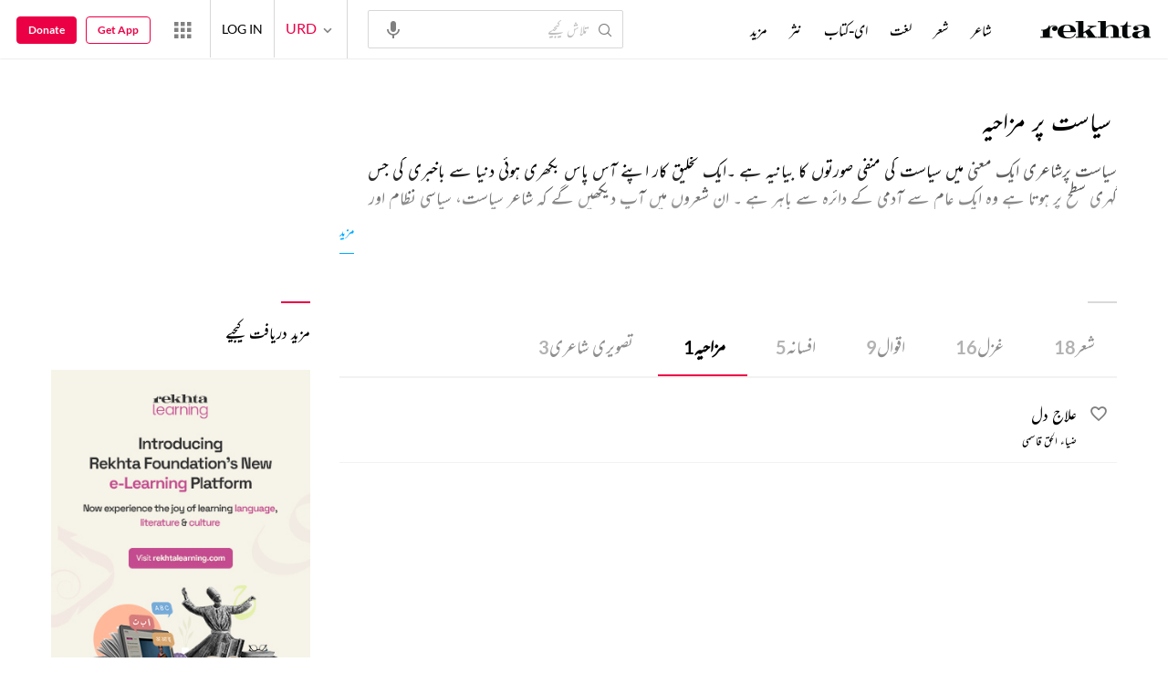

--- FILE ---
content_type: application/x-javascript; charset=utf-8
request_url: https://world.rekhta.org/user/userinfo
body_size: 178
content:
var userInfo = {"Name":null,"ImageUrl":null,"Id":null,"SessionId":"18a960b5-4241-4d9e-b5be-6886a2bd997c","FavCount":0,"GuestUserValue":null,"SearchSessionId":"18a960b5-4241-4d9e-b5be-6886a2bd997c","Email":null,"host":"world.rekhta.org"};